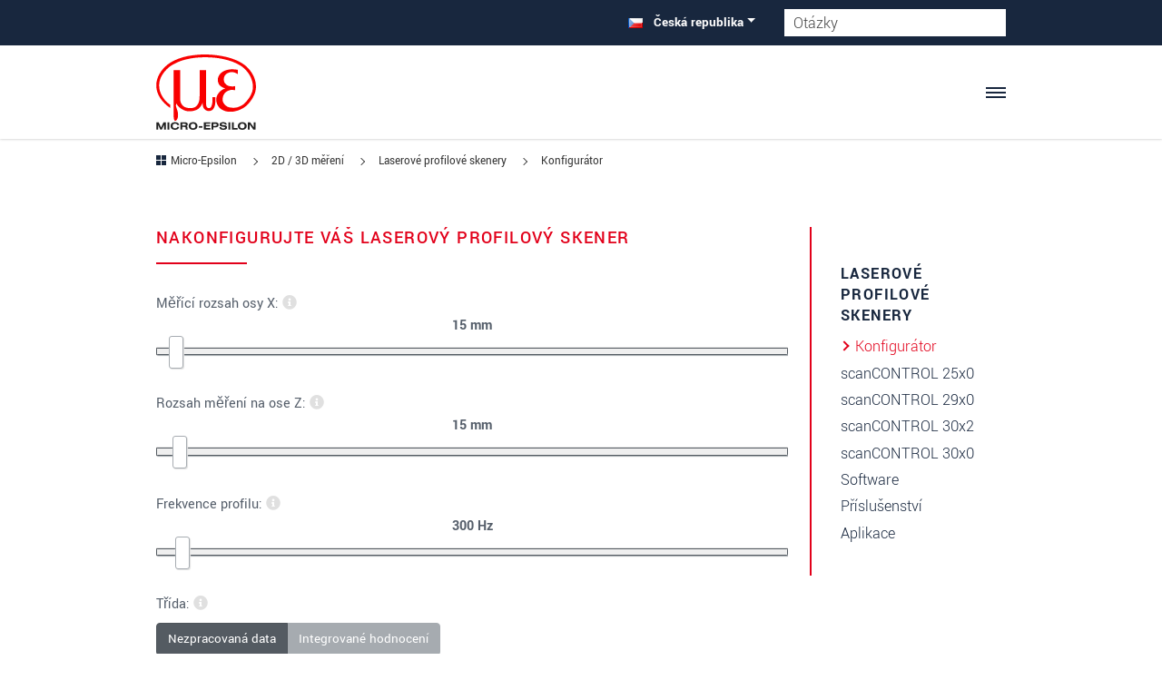

--- FILE ---
content_type: text/html; charset=UTF-8
request_url: https://syskonf.micro-epsilon.de/scancontrol/?lang=cz&parent_url=https://www.micro-epsilon.cz/2d-3d-measurement/laser-profile-scanners/configurator/
body_size: 5949
content:
<!doctype html>
<html lang="de">
<head>
    <meta charset="utf-8">
    <meta name="viewport" content="width=device-width, initial-scale=1, user-scalable=no">
    <meta name="robots" content="noindex">
    <link href="https://fonts.googleapis.com/css?family=Roboto:300,300italic,400,400italic,500,500italic,600,600italic,700,700italic,800,800italic,900,900italic&subset=latin,cyrillic-ext" rel="stylesheet">
        <link href="https://syskonf.micro-epsilon.de/assets/css/jquery-ui.min.css" rel="stylesheet">
    <link href="https://syskonf.micro-epsilon.de/assets/css/bootstrap.min.css" rel="stylesheet">
    <link href="https://syskonf.micro-epsilon.de/assets/fontawesome/css/all.min.css" rel="stylesheet">
    <link href="https://syskonf.micro-epsilon.de/assets/css/jquery.fancybox.min.css" rel="stylesheet">
    <link href="https://syskonf.micro-epsilon.de/assets/css/range.css" rel="stylesheet">
    <link href="https://syskonf.micro-epsilon.de/assets/css/style.css" rel="stylesheet">

    <script src="https://syskonf.micro-epsilon.de/assets/js/jquery-3.3.1.min.js"></script>
    <script src="https://syskonf.micro-epsilon.de/assets/js/jquery-ui.min.js"></script>
    <!--<script src="https://syskonf.micro-epsilon.de/assets/js/jquery-ui-touch-punch.min.js"></script>-->
    <script src="https://syskonf.micro-epsilon.de/assets/js/jquery.fancybox.min.js"></script>

</head>
<body><main role="main">
    <div class="container-fluid px-0 mt-2">
		
        
        <div class="box-konfigurator">
            <div id="auswahl_sensor">
                <div class="row">
                    <div class="col-md-9">

                        <!-- Slider Messbereich X -->
                        <div class="row">
                            <div class="col-md-4 col-12 mt-md-4">
                                Měřící rozsah osy X:
                                                                    <i class="fas fa-info-circle" data-toggle="tooltip" data-html="true" data-placement="top" title="Maximální šířka profilu (odpovídá laserové linii)"></i>
                                                            </div>
                            <div class="col-md-8 col-12">
                                <form>
                                    <div class="form-group">
                                        <label id="lbl-sliderMessbereichX" class="lbl-slider" for="sliderMessbereichX">15 mm</label>
                                        <input type="range" class="form-control-range" id="sliderMessbereichX" min="0" max="788" value="15" step="1">
                                    </div>
                                </form>
                            </div>
                        </div>

                        <!-- Slider Messbereich Z -->
                        <div class="row mt-4 mt-md-0">
                            <div class="col-md-4 col-12 mt-md-4">
                                Rozsah měření na ose Z:
                                                                    <i class="fas fa-info-circle" data-toggle="tooltip" data-html="true" data-placement="top" title="Maximální výška profilu"></i>
                                                            </div>
                            <div class="col-md-8 col-12">
                                <form>
                                    <div class="form-group">
                                        <label id="lbl-sliderMessbereichZ" class="lbl-slider" for="sliderMessbereichZ">15 mm</label>
                                        <input type="range" class="form-control-range" id="sliderMessbereichZ" min="0" max="600" value="15" step="1">
                                    </div>
                                </form>
                            </div>
                        </div>

                        <!-- Slider Profilfrequenz / Messgeschwindigkeit -->
                        <div class="row mt-4 mt-md-0">
                            <div class="col-md-4 col-12 mt-md-4">
                                Frekvence profilu:
                                                                    <i class="fas fa-info-circle" data-toggle="tooltip" data-html="true" data-placement="top" title="Frekvence profilu, tj. počet naměřených profilů za sekundu"></i>
                                                            </div>
                            <div class="col-md-8 col-12">
                                <form>
                                    <div class="form-group">
                                        <label id="lbl-sliderMessgeschwindigkeit" class="lbl-slider" for="sliderMessgeschwindigkeit">300 Hz</label>
                                        <input type="range" class="form-control-range" id="sliderMessgeschwindigkeit" min="0" max="10000" value="300" step="100">
                                    </div>
                                </form>
                            </div>
                        </div>

                        <div class="row mt-4">
                            <div class="col-md-4">
                                Třída:
                                                                    <i class="fas fa-info-circle" data-toggle="tooltip" data-html="true" data-placement="top" title="Skenery odesílají nezpracovaná data pro integraci na straně zákazníka (Compact & Highspeed) nebo jako inteligentní snímač s integrovaným vyhodnocováním profilů."></i>
                                                            </div>
                            <div class="col-md-8 col-12 mt-3 mt-md-0">
                                <div class="btn-group btn-group-toggle" data-toggle="buttons" class="box-klasse">
                                    <label class="btn btn-secondary active lbl-klasse">
                                        <input type="radio" name="klasse" class="rb-klasse" value="rohdaten" autocomplete="off" checked> Nezpracovaná data                                    </label>
                                    <label class="btn btn-secondary lbl-klasse">
                                        <input type="radio" name="klasse" class="rb-klasse" value="integrierte_auswertung" autocomplete="off"> Integrované hodnocení                                    </label>
                                </div>
                            </div>
                        </div>

                        <div class="row mt-4">
                            <div class="col-md-4">
                                Laser:
                                                                    <i class="fas fa-info-circle" data-toggle="tooltip" data-html="true" data-placement="top" title="Červené laserové profilové skenery se používají pro měření běžných aplikací, zatímco modré lasery se používají při měření na organických, horkých nebo transparentních objektech."></i>
                                                            </div>
                            <div class="col-md-8 col-12 mt-3 mt-md-0">
                                <div class="btn-group btn-group-toggle btn-group-laser" data-toggle="buttons" class="box-laser">
                                    <label class="btn btn-danger active lbl-laser">
                                        <input type="radio" name="laser" class="rb-laser" value="rot" autocomplete="off" checked> Červená                                    </label>
                                    <label class="btn btn-primary lbl-laser">
                                        <input type="radio" name="laser" class="rb-laser" value="blau" autocomplete="off"> Modrá                                    </label>
                                </div>
                            </div>
                        </div>



                    </div>
                    <div class="col-md-3  d-none d-md-block text-right">
                        <div class="box-image-sensor">
                            <img id="img-sensor-rot" src="https://syskonf.micro-epsilon.de/images/Titel-scanner-rot.png" class="img-fluid" />

                            <img id="img-sensor-blau" src="https://syskonf.micro-epsilon.de/images/Titel-scanner-BL.png" class="img-fluid d-none" />
                        </div>

                    </div>

                </div>

                <div class="row">
                    <div class="col-md-12 mt-5">
                        <p id="text-no-sensors" class="d-none">Nenašli jste vhodný skener? Spojte se s námi! Rádi vám pomůžeme vyřešit Váš dotaz k Vaší aplikaci.</p>
                        <div class="box-sensors">

                        </div>
                    </div>
                </div>

            </div>

            <div id="anzeige_sensor">
                <div class="row mb-4">
                    <div class="col-md-12">
                        <div class="card">
                            <div class="card-header">
                                <div class="row align-items-center">
                                    <div class="col-md-6 col-7">
                                        Vybraný snímač                                    </div>
                                    <div class="col-md-6 col-5 text-right change-icon">
                                        <a href="#" id="linkChangeSensor" title="Vyměňte snímač"><i class="fas fa-times"></i></a>
                                    </div>
                                </div>
                            </div>
                            <div class="card-body" id="card_sensor">

                            </div>
                        </div>
                    </div>
                </div>
            </div>


            <div id="auswahl_anforderungen" class="mt-4">
                <h2>Další požadavky</h2>

                <div class="row">
                    <div class="col-4 col-sm-3 col-md-2">Počet kusů:</div>
                    <div class="col-3 col-sm-2 col-md-1">
                        <input type="number" name="stueck" value="1" min="1" class="form-control form-control-sm" id="stueck"  />
                    </div>
                </div>

                <div class="row mt-4">
                    <div class="col-md-2 col-12">Kabel snímače:</div>
                    <div class="col-md-10 col-12">
                        <div class="row">
                            <div class="col-md-1 col-sm-3 col-4">Délka</div>
                            <div class="col-md-2 col-sm-2 col-3">
                                                                <select name="kabellaenge" class="form-control form-control-sm" id="kabellaenge">
<option value="0.5">0,5 m</option>
<option value="2">2 m</option>
<option value="5" selected="selected">5 m</option>
<option value="10">10 m</option>
<option value="15">15 m</option>
<option value="20">20 m</option>
<option value="25">25 m</option>
<option value="35">35 m</option>
</select>
                            </div>
                        </div>

                    </div>
                </div>

                <div class="row mt-4" id="row-zubehoer">
                    <div class="col-md-3">Příslušenství:</div>
                    <div class="col-md-9">
                        <div id="box-schutzgehaeuse" class="d-none">
                            <input type="checkbox" name="zubehoer" value="1"  class="chb-zubehoer" id="chb-zubehoer-1" />
<label for="chb-zubehoer-1">Ochranné pouzdro</label><br>
                            <input type="checkbox" name="zubehoer" value="2"  class="chb-zubehoer" id="chb-zubehoer-2" />
<label for="chb-zubehoer-2">Ochranné / chladicí pouzdro</label><br>
                        </div>

                        <div id="box-klasse-smart" class="d-none">
                            <input type="checkbox" name="zubehoer" value="3"  class="chb-zubehoer" id="chb-zubehoer-3" />
<label for="chb-zubehoer-3">Výstupní jednotka pro analogový  / digitální signály</label><br>
                            <input type="checkbox" name="zubehoer" value="4"  class="chb-zubehoer" id="chb-zubehoer-4" />
<label for="chb-zubehoer-4">Modul Gateway II pro převod signálu v PROFINET, EtherCAT nebo EtherNet / IP</label><br>
                        </div>
                    </div>
                </div>

                <div class="row mt-4">
                    <div class="col-md-12">
                        <div class="row form-group">
                            <label for="nachricht" class="control-label col-md-2">Zpráva</label>
                            <div class="col-md-10">
                                <textarea name="nachricht" cols="40" rows="5" class="form-control form-control-sm" id="nachricht" placeholder="Zde zadejte další informace o aplikaci nebo požadované konfiguraci (např. Rozhraní, atd.)." ></textarea>
                            </div>
                        </div>
                    </div>
                </div>

            </div>

            <div id="anfrage">

                <div id="box-form">

    <form class="contact-form" data-toggle="validator">

                <div class="row mb-1 mt-4">
            <div class="col-md-6 col-sm-6">
                <div class="row form-group">
                    <label for="anrede" class="control-label col-md-4 col-sm-4">Předmět <span class="required_field_marker"></span></label>
                    <div class="col-md-4 col-sm-6">
						                        <select name="anrede" class="form-control form-control-sm" id="anrede">
<option value="0" selected="selected">Pan</option>
<option value="1">Žena</option>
</select>
                                            </div>
                </div>
            </div>
        </div>
        
        <div class="row mb-1">
            <div class="col-md-6 col-sm-6">
                <div class="row form-group">
                    <label for="vorname" class="control-label col-md-4 col-sm-4">Křestní jméno <span class="required_field_marker"></span></label>

                    <div class="col-md-8 col-sm-8">
                        <input type="text" name="vorname" value="" class="form-control form-control-sm check-field" id="vorname" required="required"  />
                        <div class="invalid-feedback"><i class="fas fa-exclamation-triangle"></i> Vyplňte prosím toto pole.</div>
                    </div>
                </div>
            </div>
            <div class="col-md-6 col-sm-6">
                <div class="row form-group">
                    <label for="name" class="control-label col-md-4 col-sm-4">Jméno <span class="required_field_marker"></span></label>

                    <div class="col-md-8 col-sm-8">
                        <input type="text" name="name" value="" class="form-control form-control-sm check-field" id="name" required="required"  />
                        <div class="invalid-feedback"><i class="fas fa-exclamation-triangle"></i> Vyplňte prosím toto pole.</div>
                    </div>
                </div>
            </div>
        </div>

        <div class="row mb-1">
            <div class="col-md-6 col-sm-6">
                <div class="row form-group">
                    <label for="firma" class="control-label col-md-4 col-sm-4">Společnost <span class="required_field_marker"></span></label>

                    <div class="col-md-8 col-sm-8">
                        <input type="text" name="firma" value="" class="form-control form-control-sm check-field" id="firma" required="required"  />
                        <div class="invalid-feedback"><i class="fas fa-exclamation-triangle"></i> Vyplňte prosím toto pole.</div>
                    </div>
                </div>
            </div>
            <div class="col-md-6 col-sm-6">
                <div class="row form-group">
                    <label for="abteilung" class="control-label col-md-4 col-sm-4">Oddělení</label>

                    <div class="col-md-8 col-sm-8">
                        <input type="text" name="abteilung" value="" class="form-control form-control-sm" id="abteilung"  />
                    </div>
                </div>
            </div>
        </div>

        <div class="row mb-1">
            <div class="col-md-12 col-sm-12">
                <div class="row form-group">
                    <label for="strasse" class="control-label col-md-2 col-sm-2">Ulice</label>
                    <div class="col-md-10 col-sm-10">
                        <input type="text" name="strasse" value="" class="form-control form-control-sm" id="strasse"  />
                    </div>
                </div>
            </div>
        </div>

        <div class="row">
            <div class="col-md-4 col-sm-4">
                <div class="row form-group">
                    <div class="col-md-6 col-sm-6 label-box">
                        <label for="plz" class="control-label">PSČ <span class="required_field_marker"></span></label>
                        <span class="d-none d-sm-inline"> / <label for="ort" class="control-label">Místo <span class="required_field_marker"></span></label></span>
                    </div>
                    <div class="col-md-6 col-sm-6">
                        <input type="text" name="plz" value="" class="form-control form-control-sm check-field" id="plz" required="required" pattern="[0-9A-Z \-]{4,}"  />
                        <div class="invalid-feedback"><i class="fas fa-exclamation-triangle"></i> Vyplňte prosím toto pole.</div>
                    </div>
                </div>
            </div>
            <div class="col-md-8 col-sm-8">
                <div class="row form-group">
                    <label for="ort" class="control-label col-md-2 col-sm-2 d-inline d-sm-none">Místo <span class="required_field_marker"></span></label>
                    <div class="col-md-12 col-sm-12">
                        <input type="text" name="ort" value="" class="form-control form-control-sm" id="ort" required="required"  />
                        <div class="invalid-feedback"><i class="fas fa-exclamation-triangle"></i> Vyplňte prosím toto pole.</div>
                    </div>
                </div>
            </div>
        </div>


        <div class="row mb-1">
            <div class="col-md-12 col-sm-12">
                <div class="row form-group">
                    <label for="land" class="control-label col-md-2 col-sm-2">Země <span class="required_field_marker"></span></label>
                    <div class="col-md-10 col-sm-10">
                        <input type="text" name="land" value="" class="form-control form-control-sm check-field" id="land" required="required"  />
                        <div class="invalid-feedback"><i class="fas fa-exclamation-triangle"></i> Vyplňte prosím toto pole.</div>
                    </div>
                </div>
            </div>
        </div>

        <div class="row mb-1">
            <div class="col-md-12 col-sm-12">
                <div class="row form-group">
                    <label for="email" class="control-label col-md-2 col-sm-2">E-mail <span class="required_field_marker"></span></label>
                    <div class="col-md-10 col-sm-10">
												<input type="email" name="email" value="" class="form-control form-control-sm check-field" id="email" required="required" pattern="^[a-zA-Z0-9!#$%&*+/=?^_`{|}~-]+(?:\.[a-zA-Z0-9!#$%&*+/=?^_`{|}~-]+)*@(?:[a-zA-Z0-9](?:[a-zA-Z0-9-]*[a-zA-Z0-9])?\.)+[a-zA-Z0-9]+[a-zA-Z0-9](?:[a-zA-Z0-9-]*[a-zA-Z0-9])?$"  />
						
						

						<div class="invalid-feedback"><i class="fas fa-exclamation-triangle"></i> Vyplňte prosím toto pole.</div>
                    </div>
                </div>
            </div>
        </div>

        <div class="row mb-1">
            <div class="col-md-6 col-sm-6">
                <div class="row form-group">
                    <label for="telefon" class="control-label col-md-4 col-sm-4">Telefon <span class="required_field_marker"></span></label>

                    <div class="col-md-8 col-sm-8">
						<input type="text" name="telefon" value="" class="form-control form-control-sm check-field" id="telefon" required="required" pattern="[0-9\s\/\-()+\.]{6,}"  />

                        <div class="invalid-feedback"><i class="fas fa-exclamation-triangle"></i> Vyplňte prosím toto pole.</div>
                    </div>
                </div>
            </div>
            <div class="col-md-6 col-sm-6">
                <div class="row form-group">
                    <label for="fax" class="control-label col-md-4 col-sm-4">Fax</label>

                    <div class="col-md-8 col-sm-8">
                        <input type="text" name="fax" value="" class="form-control form-control-sm" id="fax" pattern="[0-9\s\/\-()+\.]{6,}"  />
                        <div class="invalid-feedback"><i class="fas fa-exclamation-triangle"></i> Vyplňte prosím toto pole.</div>
                    </div>
                </div>
            </div>
        </div>

        <div class="row mb-2 mt-4">
            <div class="col-md-4 col-7">
                <button type="submit" class="btn btn-primary disabled" id="btn-anfrage-absenden">Odeslat požadavek</button>
            </div>
            <div class="col-md-2 col-5">
                <button type="button" class="btn btn-primary d-none" id="btn-pdf">Stáhnout jako PDF</button>
            </div>

            <div class="col-md-6 col-12 text-right mt-4 mt-sm-0">
                <div class="agb">
                    Pole označená * musí být vyplněna. Vezměte prosím na vědomí naše <a target="_blank" href="https://www.micro-epsilon.cz/data-privacy/">Prohlášení o ochraně údajů</a>.
                </div>
            </div>
        </div>


    </form>
</div>


<div id="box-angebot-anfordern">
    <div class="row">
        <div class="col-md-4 col-7">
            <button type="button" class="btn btn-primary" id="btn-angebot-anfordern">Požádejte o cenovou nabídku</button>
        </div>
        <div class="col-md-4 col-5">
            <button type="button" class="btn btn-primary d-none" id="btn-pdf">Stáhnout jako PDF</button>

        </div>

    </div>
</div>

            </div>



        </div>


    </div>
</main>

<script>

    $(document).ready(function() {

        $.fancybox.defaults.toolbar = false;
        $.fancybox.defaults.smallBtn = true;
        $("#fancybox-wrap").css("margin-top","-260px");


        $('.fa-info-circle').tooltip({ animation: true });

        var messbereich_x = 2;
        var messbereich_z = 2;
        var messgeschwindigkeit = 2;

        var kanaele = '';

        var klasse = 'rohdaten';
        var laser = 'rot';
        var zubehoer = [];

        var selected_sensor;

        var hintNoProducts = "<p>Nenašli jste vhodný skener? Spojte se s námi! Rádi vám pomůžeme vyřešit Váš dotaz k Vaší aplikaci.</p>";

        update_sensors();


        $(document).on('change', 'input:radio[class=rb-klasse]', function (event) {
            var value = $(this).val();
            klasse = value;

            update_sensors();
        });

        $(document).on('change', 'input:radio[class=rb-laser]', function (event) {
            var value = $(this).val();
            laser = value;

            if(laser == 'rot')
            {
                $('#img-sensor-blau').addClass('d-none');
                $('#img-sensor-rot').removeClass('d-none');
            }else {
                $('#img-sensor-rot').addClass('d-none');
                $('#img-sensor-blau').removeClass('d-none');
            }

            update_sensors();
        });


        // Checkboxen Zubehör
        $(document).on("click", ".chb-zubehoer" , function(event )
        {
            var value = $(this).val();
            var checked = $(this).is(":checked");

            if(checked)
            {
                zubehoer.push(value);
            }else {
                var index = zubehoer.indexOf(value);
                if (index > -1) {
                    zubehoer.splice(index, 1);
                }
            }

        });

        // Auswahl Sensor
        $(document).on("click", ".linkSensor" , function(event )
        {
            var id = $(this).attr('id');
            var url = "https://syskonf.micro-epsilon.de/scancontrol/ajax_get_sensor";

            $.ajax(
                {
                    type:"post",
                    url: url,
                    data:{id: id},
                    success: function(response)
                    {
                        response = JSON.parse(response);

                        if(response.error)
                        {
                            console.log("error");

                        }else {
                            $('#card_sensor').html(response.html);

                            selected_sensor = response.sensor.id;

                            if(response.sensor.schutzgehaeuse == '1')
                            {
                                $('#box-schutzgehaeuse').removeClass('d-none');
                            }else
                            {
                                $('#box-schutzgehaeuse').addClass('d-none');
                            }

                            if(response.sensor.klasse == "smart")
                            {
                                $('#box-klasse-smart').removeClass('d-none');
                            }else
                            {
                                $('#box-klasse-smart').addClass('d-none');
                            }

                            if($('#box-schutzgehaeuse').hasClass('d-none') && $('#box-klasse-smart').hasClass('d-none'))
                            {
                                $('#row-zubehoer').addClass('d-none');
                            }else
                            {
                                $('#row-zubehoer').removeClass('d-none');
                            }

                            activate_step(3);

                        }
                    }
                }
            );
        });

        // Link "Sensor ändern"
        $(document).on("click", "#linkChangeSensor" , function(event )
        {
            activate_step(1);
        });

        $(document).on("input", "#sliderMessbereichX" , function(event )
        {
            messbereich_x = this.value;
            $('#lbl-sliderMessbereichX').text(messbereich_x + ' mm');

            update_sensors();
        });

        $(document).on("input", "#sliderMessbereichZ" , function(event )
        {
            messbereich_z = this.value;
            $('#lbl-sliderMessbereichZ').text(messbereich_z + ' mm');

            update_sensors();
        });

        $(document).on("input", "#sliderMessgeschwindigkeit" , function(event )
        {
            messgeschwindigkeit = this.value;
            $('#lbl-sliderMessgeschwindigkeit').text(messgeschwindigkeit + ' Hz');

            update_sensors();
        });

        $(document).on("click", "#btn-anfrage-absenden" , function(event )
        {
            if($(this).hasClass('disabled'))
                return;

            event.preventDefault();

            var sensor = $('#sensor_name').text();

            var anrede = $('#anrede option:selected').text();
            var vorname = $('#vorname').val();
            var name = $('#name').val();
            var email = $('#email').val();
            var firma = $('#firma').val();
            var strasse = $('#strasse').val();
            var plz = $('#plz').val();
            var ort = $('#ort').val();
            var land = $('#land').val();
            var fax = $('#fax').val();
            var telefon = $('#telefon').val();
            var abteilung = $('#abteilung').val();
            var nachricht = $('#nachricht').val();

            var stueck = $('#stueck').val();
            var kabellaenge = $('#kabellaenge').val();
            var kabel = $('input[name=kabel]:checked').val();


            var url = "https://syskonf.micro-epsilon.de/scancontrol/ajax_send_mail";

            $.ajax(
                {
                    type:"post",
                    url: url,
                    data:{sensor: sensor, stueck: stueck, kabel: kabel, kabellaenge: kabellaenge, zubehoer: zubehoer, anrede: anrede, vorname: vorname, name: name, email: email, firma: firma, strasse: strasse, plz: plz, ort: ort, land: land, fax: fax, telefon: telefon, abteilung: abteilung, nachricht: nachricht},
                    success: function(response)
                    {
                        response = JSON.parse(response);

                        if(response.error)
                        {
                            console.log("error");

                        }else {
                                                        var parentUrl = "https://www.micro-epsilon.cz/2d-3d-measurement/laser-profile-scanners/configurator/";

                            if(parentUrl.indexOf('?') !== -1)
                            {
                                var url = parentUrl + '&danke';
                            }else {
                                var url = parentUrl + '?danke';
                            }

                            window.open(url, '_top');
                                                    }
                    }
                }
            );
        });

        function update_sensors()
        {
            var url = "https://syskonf.micro-epsilon.de/scancontrol/ajax_update/4";

            var count = 0;

            var test = $.ajax(
                {
                    type:"post",
                    url: url,
                    data:{messbereich_x: messbereich_x, messbereich_z: messbereich_z, messgeschwindigkeit: messgeschwindigkeit, klasse: klasse, laser: laser},
                    success: function(response, count)
                    {
                        response = JSON.parse(response);

                        if(response.error)
                        {
                            console.log("error");
                            // Warnung ausgeben
                        }else {
                            var c = response.count;

                            if(c > 0) {
                                $('.box-sensors').html(response.html);

                                if( !$('#text-no-sensors').hasClass('d-none'))
                                {
                                    $('#text-no-sensors').addClass('d-none');
                                }

                            }else {
                                $('#text-no-sensors').removeClass('d-none');
                                $('.box-sensors').html('');

                                /*
                                if(hintNoProducts !== $('.box-sensors').html())
                                {
                                    $('.box-sensors').html('');
                                    setTimeout(function(){ $('.box-sensors').html(hintNoProducts)}, 2000);
                                }
                                */


                            }

                        }
                    }
                }
            );
        }

        function check_sensors()
        {
            setTimeout(
                function(){
                    var cntSensors = $(".box-sensors ul li").length;


                    console.log('count: ' + cntSensors);

                    if(cntSensors == 0)
                    {
                        if($('#text-no-sensors').hasClass('d-none'))
                        {
                            setTimeout(function(){ $('#text-no-sensors').removeClass('d-none');}, 1000);
                        }

                    } else {

                        if(!$('#text-no-sensors').hasClass('d-none')) {
                            $('#text-no-sensors').addClass('d-none');
                        }
                    }
                }, 2000);

        }

        function set_ajax_data(c)
        {
            count_sensors = c;
        }

        

    function scroll_to_top(anchor)
    {
        console.log('scroll to top');
        $('#' + anchor)[0].scrollIntoView();
    }

    function activate_step(step)
    {
        if(step == "1")
        {
            $('#auswahl_sensor').show(400);
            $('#anzeige_sensor').hide(400);
            $('#auswahl_controller').hide(400);
            $('#anzeige_controller').hide(400);
            $('#auswahl_anforderungen').hide(400);
            $('#anfrage').hide(400);

        }else if(step == "2")
        {
            $('#auswahl_sensor').hide(400);
            $('#anzeige_sensor').show(400);
            $('#auswahl_controller').show(400);
            $('#anzeige_controller').hide(400);
            $('#auswahl_anforderungen').hide(400);
            $('#anfrage').hide(400);

            update_controllers();

        }else if(step == "3")
        {
            $('#auswahl_sensor').hide(400);
            $('#anzeige_sensor').show(400);
            $('#auswahl_controller').hide(400);
            $('#anzeige_controller').show(400);
            $('#auswahl_anforderungen').show(400);
            $('#anfrage').show(400);
        }
    }

    $(document).on("click", "#btn-angebot-anfordern" , function(event )
    {
        $('#box-form').show(400);
        $('#box-angebot-anfordern').hide(400);
    });

    $(document).on("click", "#btn-pdf" , function(event )
    {
        var url = "https://syskonf.micro-epsilon.de/scancontrol/ajax_set_session_data";

        if (typeof selected_controller !== 'undefined')
            var controller_id = selected_controller;
        else
            var controller_id = '';

        $.ajax(
            {
                type:"post",
                url: url,
                data:{sensor_id: selected_sensor, controller_id: controller_id, umgebung: umgebung, kabellaenge: kabellaenge, kanaele: kanaele, konfigurator_id: 4},
                success: function(response)
                {
                    response = JSON.parse(response);

                    if(response.error)
                    {
                        console.log("error");

                    }else {

                        var url = "https://syskonf.micro-epsilon.de/scancontrol/ajax_generate_pdf";

                        window.open(url, '_blank');

                    }
                }
            }
        );
    });




    });
</script>


<script src="https://syskonf.micro-epsilon.de/assets/js/popper.min.js"></script>
<script src="https://syskonf.micro-epsilon.de/assets/js/bootstrap.min.js"></script>
<script src="https://syskonf.micro-epsilon.de/assets/js/validator.js"></script>
</body>
</html>


--- FILE ---
content_type: text/html; charset=UTF-8
request_url: https://syskonf.micro-epsilon.de/scancontrol/ajax_update/4
body_size: 582
content:
{"count":3,"filter":{"messbereich_x":"2","messbereich_z":"2","messgeschwindigkeit":"2","klasse":"rohdaten","laser":"rot","konfigurator_id":"4"},"sensors":[{"id":"638","modell":"scanCONTROL 2900-25","klasse":"compact","punkte":"1280","messgeschwindigkeit":"300","gruppe":"2","name":"Kompaktn\u00ed laserov\u00fd skener s vysokou p\u0159esnost\u00ed"},{"id":"615","modell":"scanCONTROL 3000-25","klasse":"compact","punkte":"2048","messgeschwindigkeit":"10000","gruppe":"3","name":"Vysoce v\u00fdkonn\u00fd laserov\u00fd skener"},{"id":"1275","modell":"scanCONTROL 3002-430","klasse":"compact","punkte":"1024","messgeschwindigkeit":"10000","gruppe":"4","name":"Vysoce v\u00fdkonn\u00fd laserov\u00fd skener"}],"html":"<ul class=\"fa-ul\"><li>\n                            <span class=\"fa-li\"><b><i class=\"fas fa-chevron-right icon-li\"><\/i><\/b><\/span><a href=\"#\" class=\"linkSensor\" id=\"638\">scanCONTROL 2900-25 - <span class=\"link-black\">Kompaktn\u00ed laserov\u00fd skener s vysokou p\u0159esnost\u00ed<\/span><\/a>\n                            <br>T\u0159\u00edda PROFILE pro p\u0159enos nezpracovan\u00fdch dat\n                            <br>Rozli\u0161en\u00ed profilu 1280 Body \/ profil\n                            <br>Frekvence profilu 300 Hz\n                          <\/li><li>\n                            <span class=\"fa-li\"><b><i class=\"fas fa-chevron-right icon-li\"><\/i><\/b><\/span><a href=\"#\" class=\"linkSensor\" id=\"615\">scanCONTROL 3000-25 - <span class=\"link-black\">Vysoce v\u00fdkonn\u00fd laserov\u00fd skener<\/span><\/a>\n                            <br>T\u0159\u00edda PROFILE pro p\u0159enos nezpracovan\u00fdch dat\n                            <br>Rozli\u0161en\u00ed profilu 2048 Body \/ profil\n                            <br>Frekvence profilu 10000 Hz\n                          <\/li><li>\n                            <span class=\"fa-li\"><b><i class=\"fas fa-chevron-right icon-li\"><\/i><\/b><\/span><a href=\"#\" class=\"linkSensor\" id=\"1275\">scanCONTROL 3002-430 - <span class=\"link-black\">Vysoce v\u00fdkonn\u00fd laserov\u00fd skener<\/span><\/a>\n                            <br>T\u0159\u00edda PROFILE pro p\u0159enos nezpracovan\u00fdch dat\n                            <br>Rozli\u0161en\u00ed profilu 1024 Body \/ profil\n                            <br>Frekvence profilu 10000 Hz\n                          <\/li><\/ul>","error":false}

--- FILE ---
content_type: text/css
request_url: https://syskonf.micro-epsilon.de/assets/css/range.css
body_size: 585
content:
input[type=range] {
    -webkit-appearance: none;
    margin: 18px 0;
    width: 100%;
}
input[type=range]:focus {
    outline: none;
}

/* Chrome Balken */
input[type=range]::-webkit-slider-runnable-track {
    width: 100%;
    height: 8.4px;
    cursor: pointer;
    animate: 0.2s;
    /*box-shadow: 1px 1px 1px #000000, 0px 0px 1px #0d0d0d;*/
    box-shadow: 1px 1px 1px #a7acb1, 0px 0px 1px #0d0d0d;
    background: #efefef;
    border-radius: 1.3px;
    border: 0.2px solid #545b62;
}

/* Chrome Regler */
input[type=range]::-webkit-slider-thumb {
    /*box-shadow: 1px 1px 1px #000000, 0px 0px 1px #0d0d0d;*/
    box-shadow: 1px 1px 1px #E2E2E2, 0px 0px 1px #fff;

    border: 1px solid #a7acb1;
    height: 36px;
    width: 16px;
    border-radius: 3px;
    background: #F6F6F6;
    background: #fff;
    cursor: pointer;
    -webkit-appearance: none;
    margin-top: -14px;
}
/* Chrome Balken Focus */
input[type=range]:focus::-webkit-slider-runnable-track {
    background: #efefef;
}

/* Firefox Balken */
input[type=range]::-moz-range-track {
    width: 100%;
    height: 8.4px;
    cursor: pointer;
    animate: 0.2s;
    /*box-shadow: 1px 1px 1px #000000, 0px 0px 1px #0d0d0d;*/
    box-shadow: 1px 1px 1px #a7acb1, 0px 0px 1px #0d0d0d;
    background: #efefef;
    border-radius: 1.3px;
    border: 0.1px solid #e0e0e0;
}

/* Firefox Regler */
input[type=range]::-moz-range-thumb {
    /*box-shadow: 1px 1px 1px #000000, 0px 0px 1px #0d0d0d;*/
    box-shadow: 1px 1px 1px #efefef, 0px 0px 1px #fff;
    border: 1px solid #a7acb1;
    height: 36px;
    width: 16px;
    border-radius: 3px;
    background: #F6F6F6;
    background: #fff;
    cursor: pointer;
}

/* Edge Markierungen */
input[type=range]::-ms-track {
    width: 100%;
    height: 8.4px;
    cursor: pointer;
    animate: 0.2s;
    background: transparent;
    border-color: transparent;
    border-width: 16px 0;
    color: transparent;
}

/* Edge Balken (Bereich links des Reglers) */
input[type=range]::-ms-fill-lower {
    background: #efefef;
    border: 0.2px solid #efefef;
    border-radius: 2.6px;
    /*box-shadow: 1px 1px 1px #000000, 0px 0px 1px #0d0d0d;*/
    box-shadow: 1px 1px 1px #e0e0e0, 0px 0px 1px #0d0d0d;
}
/* Edge Balken (Bereich rechts des Reglers) */
input[type=range]::-ms-fill-upper {
    background: #efefef;
    border: 0.2px solid #efefef;
    border-radius: 2.6px;
    box-shadow: 1px 1px 1px #e0e0e0, 0px 0px 1px #0d0d0d;
}

/* Regler Edge */
input[type=range]::-ms-thumb {
    box-shadow: 1px 1px 1px #efefef, 0px 0px 1px #fff;
    border: 1px solid #a7acb1;
    height: 36px;
    width: 16px;
    border-radius: 3px;
    background: #F6F6F6;
    background: #fff;
    cursor: pointer;
}
/* Edge Balken (Bereich links des Reglers => Focus) */
input[type=range]:focus::-ms-fill-lower {
    background: #efefef;
}
/* Edge Balken (Bereich rechts des Reglers => Focus) */
input[type=range]:focus::-ms-fill-upper {
    background: #efefef;
}

--- FILE ---
content_type: text/css
request_url: https://syskonf.micro-epsilon.de/assets/css/style.css
body_size: 2471
content:

@import "fonts.css";

body {font-family: 'Yantramanav', Helvetica, Arial, sans-serif !important; font-size: 16px; color:#565f6b; overflow-x:hidden;}

h1, h2, h3, h4, h5, h6 {
    font-family: Yantramanav;
    font-weight: 500;
    line-height: 1.1;
    color: inherit;
}

h1 {
    font-size: 24px;
    color: #353e49;
    letter-spacing: 0.43px;
    font-weight: bold;
    margin-bottom: 20px;
    line-height: 1.4;
}

h2 {
    font-size: 20px;
    color: #353e49;
    letter-spacing: 0.28px;
    font-weight: bold;
    margin-bottom: 10px;
}

h3 {
    font-size: 18px;
    color: #353e49 !important;
    letter-spacing: 0.20px;
    font-weight: bold;
    margin-bottom: 10px;
}

h3.card-title {margin-bottom: 20px; line-height: 1.3;}

.btn-primary {
    background-image: -webkit-linear-gradient(top,#337ab7 0,#265a88 100%);
    background-image: -o-linear-gradient(top,#337ab7 0,#265a88 100%);
    background-image: -webkit-gradient(linear,left top,left bottom,from(#337ab7),to(#265a88));
    background-image: linear-gradient(to bottom,#337ab7 0,#265a88 100%);
    filter: progid:DXImageTransform.Microsoft.gradient(startColorstr='#ff337ab7', endColorstr='#ff265a88', GradientType=0);
    filter: progid:DXImageTransform.Microsoft.gradient(enabled=false);
    background-repeat: repeat-x;
    border-color: #245580;
    width: 100%;
}

.btn-secondary {
    color: #fff;
    font-size: 15px!important;
}

.tooltip {
    font-family: 'Yantramanav', Helvetica, Arial, sans-serif !important;
    font-size: 11px;
}

.tooltip-inner {
    max-width: 200px;
    padding: 3px 8px;
    color: #fff;
    text-align: center;
    background-color: #000;
    border-radius: .25rem;
    fonts-size: 12px;
}

.fa-info-circle {color: #e0e0e0;}

.lbl-slider {display:block; text-align: center; font-weight: bold; margin-bottom: 12px;}


.link-black{font-weight: bold; color: #565f6b!important; text-decoration: none;}

.box-download {line-height: 1.7;}
.box-download a {color: #565f6b!important; text-decoration: underline;}

#box-zubehoer label {display: inline;}

ul.fa-ul li a, ul.fa-ul li a:hover {color: #18273e; font-weight: bold; text-decoration: none;}
ul.fa-ul li {margin-bottom: 10px; line-height: 1.4;}
.icon-li {font-size: 20px;}

.carousel-control-prev-icon,
.carousel-control-next-icon {
    height: 100px;
    width: 100px;
    outline: black;
    background-size: 100%, 100%;
    background-image: none;
}

.carousel-control-prev-icon {
    background-image:url("data:image/svg+xml;charset=utf8,%3Csvg xmlns='http://www.w3.org/2000/svg' fill='%23ddd' viewBox='0 0 10 10'%3E%3Cpath d='M5.25 0l-4 4 4 4 1.5-1.5-2.5-2.5 2.5-2.5-1.5-1.5z'/%3E%3C/svg%3E");
}

.carousel-control-next-icon {
    background-image:url("data:image/svg+xml;charset=utf8,%3Csvg xmlns='http://www.w3.org/2000/svg' fill='%23ddd' viewBox='0 0 10 10'%3E%3Cpath d='M2.75 0l-1.5 1.5 2.5 2.5-2.5 2.5 1.5 1.5 4-4-4-4z'/%3E%3C/svg%3E")
}

.carousel-control-next-icon:after
{
    /*content: '>';*/
    font-size: 45px;
    color: #000;
}

.carousel-control-prev-icon:after {
    /*content: '<';*/
    font-size: 45px;
    color: #000;
}

.carousel-control-prev {left: -20px}
.carousel-control-next {right: -30px}

.box-konfigurator {
    /*
    background-color: #fff;
    border-radius: 6px;
    border: 1px solid #DDDDDD;
    padding: 15px;
    */
    margin-bottom: 30px;
}

.box-konfigurator  li {
    color: #555;
    line-height: 24px;
}


.box-konfigurator  li::before {
    /*
    font-family: 'Font Awesome 5 Free'!important;
    content: "\f054";
    display: inline-block;
    margin-left: -1.5em !important;
    width: 1.5em;
    color: #555;
    */
}
/* Anpassungen Styling (Miriam) */
.box-sensors ul.fa-ul .fa-li, .box-controllers ul.fa-ul .fa-li{top: 1px;}
.card-header .fa-times {padding-top:5px;}
.btn-group-toggle {margin-top: -8px;}


.btn-group-laser label.btn{opacity: 0.6;}
.btn-group-laser label.active{opacity: initial;}


.btn-group-toggle label.btn{opacity: 0.6;}
.btn-group-toggle label.active{opacity: initial;}




/* Fancybox */
.fancybox-container { height: 50%;}

.dropzone {border: 2px dashed black; margin-left: -10px;}

.box-images img {border: 1px solid lightgrey;}
img.active {border: 2px solid red;}
.box-images .box-image .icon-overlay {position:absolute; top:-5px; left:20px; color: green;}

#box-image-capa{margin-top: -30px;}

#anzeige_sensor, #auswahl_controller, #anzeige_controller, #auswahl_anforderungen, #anfrage, #box-form {display:none;}

#rngMessbereich, #rngBandbreite, #rngMessbereichX, #rngMessbereichZ, #rngMessgeschwindigkeit, #rngMessrate, #rngMessbereichAbstand, #rngMessbereichDicke {
    width: 5em;
    height: 1.6em;
    top: 50%;
    margin-top: -.8em;
    text-align: center;
    line-height: 1.6em;
}

#card_sensor, #card_controller{padding: 10px 16px 0 16px;}

#card_sensor .info, #card_controller .info { font-size: 0.75rem;}

#card_sensor .img-thumb {}



/* Form */
#box-form label{font-size: 90%;}
#box-form :not(.checkbox) > label {font-weight: 300;}

#box-form input.error {border: 1px solid #a94442;}

span.required_field_marker:after {
    color: #E00000;
    content: "\2217";
    font-weight: normal;
    position: relative;
    top: -5px;
}

.btn.disabled {background-color: #265a88; border: 1px solid #265a88; cursor: not-allowed;}

form.contact-form .agb {font-size: 0.75rem;}

@media (min-width: 768px)
{
    #box-form .label-box {text-align: right;}

    #box-form .control-label {
        padding-top: 7px;
        margin-bottom: 0;
        text-align: right;
    }
}

.error-block {margin-top: 4px; display:none; color: #a94442;}

.custom-select.is-valid, .form-control.is-valid, .was-validated .custom-select:valid, .was-validated .form-control:valid {border: 1px solid #ced4da;}


.contact-form div.has-danger input {border: 1px solid #E00000;}
.contact-form div.has-danger .invalid-feedback {display:block;}

#slider, #slider-bandbreite, #sliderMessbereichX, #sliderMessbereichZ, #sliderMessgeschwindigkeit, #sliderMessbereichAbstand, #sliderMessbereichDicke, #sliderMessrate, #sliderMessbereich, #sliderArbeitsabstand, #sliderMessfleckdurchmesser, #sliderArbeitsabstandTransparent, #sliderMessfleckdurchmesserTransparent {margin-top: 4px;}

.ui-state-default, .ui-widget-content .ui-state-default {font-size: 15px!important;}

.change-icon {font-size: 20px; }
.change-icon a {color: #212529;}

    /* Admin */
.container-admin table {font-size: 80%;}
.container-admin h1 {font-size: 28px; font-weight:bold; margin-bottom: 40px;}
.container-admin h2 {font-size: 22px; font-weight:bold;}
.container-admin h3 {font-size: 18px;}
.container-admin label {font-size: 13px; font-weight: bold; }

.flaggen img {float: left; margin-right: 20px; cursor: pointer}

/* Media Queries */

@media (max-width: 575.98px) {
    #card_sensor, #card_controller, #auswahl_sensor, #auswahl_controller {font-size: 90%;}
    #slider, #slider-bandbreite, #sliderMessbereichX, #sliderMessbereichZ, #sliderMessgeschwindigkeit, #sliderMessbereichAbstand, #sliderMessbereichDicke, #sliderMessrate, #sliderMessbereich, #sliderArbeitsabstand, #sliderMessfleckdurchmesser, #sliderArbeitsabstandTransparent, #sliderMessfleckdurchmesserTransparent {margin-top: 15px;}

    .box-sensors ul.fa-ul, .box-controllers ul.fa-ul { margin-left: 20px;}
    .box-sensors ul.fa-ul li, .box-controllers ul.fa-ul li { line-height: 1.7;}

    .btn-primary {font-size: 0.875rem;}
    #sensor_bild, #controller_bild {margin-top: 20px;}
	.img-sensor, .img-controller {padding: 0 15%;}
}

@media (max-width: 349.98px) {
    #card_sensor, #card_controller, #auswahl_sensor, #auswahl_controller {font-size: 90%;}
    .carousel-control-prev {left: -20px;}
    .carousel-control-next {right: -30px;}
}

@media (min-width: 576px) {
    #sensor_bild, #controller_bild {
        margin-top: 0;
    }
}


@media (min-width: 576px) and (max-width: 767.98px) {
    #card_sensor, #card_controller, #auswahl_sensor {font-size: 100%;}
}

@media (min-width: 768px) and (max-width: 991.98px) {}

@media (min-width: 992px) and (max-width: 1199.98px) {}

@media (min-width: 1200px) {}


--- FILE ---
content_type: text/css
request_url: https://syskonf.micro-epsilon.de/assets/css/fonts.css
body_size: 448
content:

/* yantramanav-100 - latin */
@font-face {
	font-family: 'Yantramanav';
	font-style: normal;
	font-weight: 100;
	src: url('/assets/fonts/Yantramanav/yantramanav-v11-latin-100.eot'); /* IE9 Compat Modes */
	src: local(''),
	url('/assets/fonts/Yantramanav/yantramanav-v11-latin-100.eot?#iefix') format('embedded-opentype'), /* IE6-IE8 */
	url('/assets/fonts/Yantramanav/yantramanav-v11-latin-100.woff2') format('woff2'), /* Super Modern Browsers */
	url('/assets/fonts/Yantramanav/yantramanav-v11-latin-100.woff') format('woff'), /* Modern Browsers */
	url('/assets/fonts/Yantramanav/yantramanav-v11-latin-100.ttf') format('truetype'), /* Safari, Android, iOS */
	url('/assets/fonts/Yantramanav/yantramanav-v11-latin-100.svg#Yantramanav') format('svg'); /* Legacy iOS */
}
/* yantramanav-regular - latin */
@font-face {
	font-family: 'Yantramanav';
	font-style: normal;
	font-weight: 400;
	src: url('/assets/fonts/Yantramanav/yantramanav-v11-latin-regular.eot'); /* IE9 Compat Modes */
	src: local(''),
	url('/assets/fonts/Yantramanav/yantramanav-v11-latin-regular.eot?#iefix') format('embedded-opentype'), /* IE6-IE8 */
	url('/assets/fonts/Yantramanav/yantramanav-v11-latin-regular.woff2') format('woff2'), /* Super Modern Browsers */
	url('/assets/fonts/Yantramanav/yantramanav-v11-latin-regular.woff') format('woff'), /* Modern Browsers */
	url('/assets/fonts/Yantramanav/yantramanav-v11-latin-regular.ttf') format('truetype'), /* Safari, Android, iOS */
	url('/assets/fonts/Yantramanav/yantramanav-v11-latin-regular.svg#Yantramanav') format('svg'); /* Legacy iOS */
}
/* yantramanav-300 - latin */
@font-face {
	font-family: 'Yantramanav';
	font-style: normal;
	font-weight: 300;
	src: url('/assets/fonts/Yantramanav/yantramanav-v11-latin-300.eot'); /* IE9 Compat Modes */
	src: local(''),
	url('/assets/fonts/Yantramanav/yantramanav-v11-latin-300.eot?#iefix') format('embedded-opentype'), /* IE6-IE8 */
	url('/assets/fonts/Yantramanav/yantramanav-v11-latin-300.woff2') format('woff2'), /* Super Modern Browsers */
	url('/assets/fonts/Yantramanav/yantramanav-v11-latin-300.woff') format('woff'), /* Modern Browsers */
	url('/assets/fonts/Yantramanav/yantramanav-v11-latin-300.ttf') format('truetype'), /* Safari, Android, iOS */
	url('/assets/fonts/Yantramanav/yantramanav-v11-latin-300.svg#Yantramanav') format('svg'); /* Legacy iOS */
}
/* yantramanav-500 - latin */
@font-face {
	font-family: 'Yantramanav';
	font-style: normal;
	font-weight: 500;
	src: url('/assets/fonts/Yantramanav/yantramanav-v11-latin-500.eot'); /* IE9 Compat Modes */
	src: local(''),
	url('/assets/fonts/Yantramanav/yantramanav-v11-latin-500.eot?#iefix') format('embedded-opentype'), /* IE6-IE8 */
	url('/assets/fonts/Yantramanav/yantramanav-v11-latin-500.woff2') format('woff2'), /* Super Modern Browsers */
	url('/assets/fonts/Yantramanav/yantramanav-v11-latin-500.woff') format('woff'), /* Modern Browsers */
	url('/assets/fonts/Yantramanav/yantramanav-v11-latin-500.ttf') format('truetype'), /* Safari, Android, iOS */
	url('/assets/fonts/Yantramanav/yantramanav-v11-latin-500.svg#Yantramanav') format('svg'); /* Legacy iOS */
}
/* yantramanav-700 - latin */
@font-face {
	font-family: 'Yantramanav';
	font-style: normal;
	font-weight: 700;
	src: url('/assets/fonts/Yantramanav/yantramanav-v11-latin-700.eot'); /* IE9 Compat Modes */
	src: local(''),
	url('/assets/fonts/Yantramanav/yantramanav-v11-latin-700.eot?#iefix') format('embedded-opentype'), /* IE6-IE8 */
	url('/assets/fonts/Yantramanav/yantramanav-v11-latin-700.woff2') format('woff2'), /* Super Modern Browsers */
	url('/assets/fonts/Yantramanav/yantramanav-v11-latin-700.woff') format('woff'), /* Modern Browsers */
	url('/assets/fonts/Yantramanav/yantramanav-v11-latin-700.ttf') format('truetype'), /* Safari, Android, iOS */
	url('/assets/fonts/Yantramanav/yantramanav-v11-latin-700.svg#Yantramanav') format('svg'); /* Legacy iOS */
}
/* yantramanav-900 - latin */
@font-face {
	font-family: 'Yantramanav';
	font-style: normal;
	font-weight: 900;
	src: url('/assets/fonts/Yantramanav/yantramanav-v11-latin-900.eot'); /* IE9 Compat Modes */
	src: local(''),
	url('/assets/fonts/Yantramanav/yantramanav-v11-latin-900.eot?#iefix') format('embedded-opentype'), /* IE6-IE8 */
	url('/assets/fonts/Yantramanav/yantramanav-v11-latin-900.woff2') format('woff2'), /* Super Modern Browsers */
	url('/assets/fonts/Yantramanav/yantramanav-v11-latin-900.woff') format('woff'), /* Modern Browsers */
	url('/assets/fonts/Yantramanav/yantramanav-v11-latin-900.ttf') format('truetype'), /* Safari, Android, iOS */
	url('/assets/fonts/Yantramanav/yantramanav-v11-latin-900.svg#Yantramanav') format('svg'); /* Legacy iOS */
}
